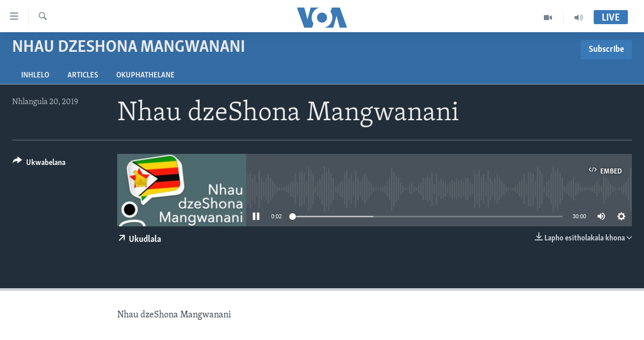

--- FILE ---
content_type: text/html; charset=utf-8
request_url: https://www.voandebele.com/a/4947475.html
body_size: 9796
content:

<!DOCTYPE html>
<html lang="nd" dir="ltr" class="no-js">
<head>
<link href="/Content/responsive/VOA/nd/VOA-nd.css?&amp;av=0.0.0.0&amp;cb=306" rel="stylesheet"/>
<script src="https://tags.voandebele.com/voa-pangea/prod/utag.sync.js"></script> <script type='text/javascript' src='https://www.youtube.com/iframe_api' async></script>
<script type="text/javascript">
//a general 'js' detection, must be on top level in <head>, due to CSS performance
document.documentElement.className = "js";
var cacheBuster = "306";
var appBaseUrl = "/";
var imgEnhancerBreakpoints = [0, 144, 256, 408, 650, 1023, 1597];
var isLoggingEnabled = false;
var isPreviewPage = false;
var isLivePreviewPage = false;
if (!isPreviewPage) {
window.RFE = window.RFE || {};
window.RFE.cacheEnabledByParam = window.location.href.indexOf('nocache=1') === -1;
const url = new URL(window.location.href);
const params = new URLSearchParams(url.search);
// Remove the 'nocache' parameter
params.delete('nocache');
// Update the URL without the 'nocache' parameter
url.search = params.toString();
window.history.replaceState(null, '', url.toString());
} else {
window.addEventListener('load', function() {
const links = window.document.links;
for (let i = 0; i < links.length; i++) {
links[i].href = '#';
links[i].target = '_self';
}
})
}
var pwaEnabled = false;
var swCacheDisabled;
</script>
<meta charset="utf-8" />
<title>Nhau dzeShona Mangwanani </title>
<meta name="description" content="Nhau dzeShona Mangwanani " />
<meta name="keywords" content="Nhau dzeShona Mangwanani, " />
<meta name="viewport" content="width=device-width, initial-scale=1.0" />
<meta http-equiv="X-UA-Compatible" content="IE=edge" />
<meta name="robots" content="max-image-preview:large"><meta name="msvalidate.01" content="3286EE554B6F672A6F2E608C02343C0E" /><meta property="fb:pages" content="1387936304839733">
<link href="https://www.voandebele.com/a/4947475.html" rel="canonical" />
<meta name="apple-mobile-web-app-title" content="VOA" />
<meta name="apple-mobile-web-app-status-bar-style" content="black" />
<meta name="apple-itunes-app" content="app-id=632618796, app-argument=//4947475.ltr" />
<meta content="Nhau dzeShona Mangwanani " property="og:title" />
<meta content="Nhau dzeShona Mangwanani " property="og:description" />
<meta content="article" property="og:type" />
<meta content="https://www.voandebele.com/a/4947475.html" property="og:url" />
<meta content="Voice of America" property="og:site_name" />
<meta content="false" property="article:publisher" />
<meta content="https://gdb.voanews.com/3242a690-dae0-4a40-870e-690bf23c32bd_w1200_h630.jpg" property="og:image" />
<meta content="1200" property="og:image:width" />
<meta content="630" property="og:image:height" />
<meta content="587114061485479" property="fb:app_id" />
<meta content="player" name="twitter:card" />
<meta content="@Studio7VOA" name="twitter:site" />
<meta content="https://www.voandebele.com/embed/player/article/4947475.html" name="twitter:player" />
<meta content="435" name="twitter:player:width" />
<meta content="314" name="twitter:player:height" />
<meta content="https://voa-audio.voanews.eu/vnd/2019/06/20/20190620-040000-vnd081-program_16k.mp3" name="twitter:player:stream" />
<meta content="audio/mp3; codecs=&quot;mp3&quot;" name="twitter:player:stream:content_type" />
<meta content="Nhau dzeShona Mangwanani " name="twitter:title" />
<meta content="Nhau dzeShona Mangwanani " name="twitter:description" />
<link rel="amphtml" href="https://www.voandebele.com/amp/4947475.html" />
<script src="/Scripts/responsive/infographics.b?v=dVbZ-Cza7s4UoO3BqYSZdbxQZVF4BOLP5EfYDs4kqEo1&amp;av=0.0.0.0&amp;cb=306"></script>
<script src="/Scripts/responsive/loader.b?v=Q26XNwrL6vJYKjqFQRDnx01Lk2pi1mRsuLEaVKMsvpA1&amp;av=0.0.0.0&amp;cb=306"></script>
<link rel="icon" type="image/svg+xml" href="/Content/responsive/VOA/img/webApp/favicon.svg" />
<link rel="alternate icon" href="/Content/responsive/VOA/img/webApp/favicon.ico" />
<link rel="apple-touch-icon" sizes="152x152" href="/Content/responsive/VOA/img/webApp/ico-152x152.png" />
<link rel="apple-touch-icon" sizes="144x144" href="/Content/responsive/VOA/img/webApp/ico-144x144.png" />
<link rel="apple-touch-icon" sizes="114x114" href="/Content/responsive/VOA/img/webApp/ico-114x114.png" />
<link rel="apple-touch-icon" sizes="72x72" href="/Content/responsive/VOA/img/webApp/ico-72x72.png" />
<link rel="apple-touch-icon-precomposed" href="/Content/responsive/VOA/img/webApp/ico-57x57.png" />
<link rel="icon" sizes="192x192" href="/Content/responsive/VOA/img/webApp/ico-192x192.png" />
<link rel="icon" sizes="128x128" href="/Content/responsive/VOA/img/webApp/ico-128x128.png" />
<meta name="msapplication-TileColor" content="#ffffff" />
<meta name="msapplication-TileImage" content="/Content/responsive/VOA/img/webApp/ico-144x144.png" />
<link rel="alternate" type="application/rss+xml" title="VOA - Top Stories [RSS]" href="/api/" />
<link rel="sitemap" type="application/rss+xml" href="/sitemap.xml" />
</head>
<body class=" nav-no-loaded cc_theme pg-media js-category-to-nav pg-prog nojs-images ">
<script type="text/javascript" >
var analyticsData = {url:"https://www.voandebele.com/a/4947475.html",property_id:"475",article_uid:"4947475",page_title:"Nhau dzeShona Mangwanani ",page_type:"scheduleraudio",content_type:"audio",subcontent_type:"scheduleraudio",last_modified:"2019-06-20 04:31:14Z",pub_datetime:"2019-06-20 04:00:00Z",pub_year:"2019",pub_month:"06",pub_day:"20",pub_hour:"04",pub_weekday:"Thursday",section:"nhau dzeshona mangwanani",english_section:"nhau-dzeshona-mangwanani",byline:"",categories:"nhau-dzeshona-mangwanani",domain:"www.voandebele.com",language:"Ndebele",language_service:"VOA Zimbabwe",platform:"web",copied:"no",copied_article:"",copied_title:"",runs_js:"Yes",cms_release:"8.44.0.0.306",enviro_type:"prod",slug:"",entity:"VOA",short_language_service:"NDE",platform_short:"W",page_name:"Nhau dzeShona Mangwanani "};
</script>
<noscript><iframe src="https://www.googletagmanager.com/ns.html?id=GTM-N8MP7P" height="0" width="0" style="display:none;visibility:hidden"></iframe></noscript><script type="text/javascript" data-cookiecategory="analytics">
var gtmEventObject = Object.assign({}, analyticsData, {event: 'page_meta_ready'});window.dataLayer = window.dataLayer || [];window.dataLayer.push(gtmEventObject);
if (top.location === self.location) { //if not inside of an IFrame
var renderGtm = "true";
if (renderGtm === "true") {
(function(w,d,s,l,i){w[l]=w[l]||[];w[l].push({'gtm.start':new Date().getTime(),event:'gtm.js'});var f=d.getElementsByTagName(s)[0],j=d.createElement(s),dl=l!='dataLayer'?'&l='+l:'';j.async=true;j.src='//www.googletagmanager.com/gtm.js?id='+i+dl;f.parentNode.insertBefore(j,f);})(window,document,'script','dataLayer','GTM-N8MP7P');
}
}
</script>
<!--Analytics tag js version start-->
<script type="text/javascript" data-cookiecategory="analytics">
var utag_data = Object.assign({}, analyticsData, {});
if(typeof(TealiumTagFrom)==='function' && typeof(TealiumTagSearchKeyword)==='function') {
var utag_from=TealiumTagFrom();var utag_searchKeyword=TealiumTagSearchKeyword();
if(utag_searchKeyword!=null && utag_searchKeyword!=='' && utag_data["search_keyword"]==null) utag_data["search_keyword"]=utag_searchKeyword;if(utag_from!=null && utag_from!=='') utag_data["from"]=TealiumTagFrom();}
if(window.top!== window.self&&utag_data.page_type==="snippet"){utag_data.page_type = 'iframe';}
try{if(window.top!==window.self&&window.self.location.hostname===window.top.location.hostname){utag_data.platform = 'self-embed';utag_data.platform_short = 'se';}}catch(e){if(window.top!==window.self&&window.self.location.search.includes("platformType=self-embed")){utag_data.platform = 'cross-promo';utag_data.platform_short = 'cp';}}
(function(a,b,c,d){ a="https://tags.voandebele.com/voa-pangea/prod/utag.js"; b=document;c="script";d=b.createElement(c);d.src=a;d.type="text/java"+c;d.async=true; a=b.getElementsByTagName(c)[0];a.parentNode.insertBefore(d,a); })();
</script>
<!--Analytics tag js version end-->
<!-- Analytics tag management NoScript -->
<noscript>
<img style="position: absolute; border: none;" src="https://ssc.voandebele.com/b/ss/bbgprod,bbgentityvoa/1/G.4--NS/1198047532?pageName=voa%3ande%3aw%3ascheduleraudio%3anhau%20dzeshona%20mangwanani%20&amp;c6=nhau%20dzeshona%20mangwanani%20&amp;v36=8.44.0.0.306&amp;v6=D=c6&amp;g=https%3a%2f%2fwww.voandebele.com%2fa%2f4947475.html&amp;c1=D=g&amp;v1=D=g&amp;events=event1&amp;c16=voa%20zimbabwe&amp;v16=D=c16&amp;c5=nhau-dzeshona-mangwanani&amp;v5=D=c5&amp;ch=nhau%20dzeshona%20mangwanani&amp;c15=ndebele&amp;v15=D=c15&amp;c4=audio&amp;v4=D=c4&amp;c14=4947475&amp;v14=D=c14&amp;v20=no&amp;c17=web&amp;v17=D=c17&amp;mcorgid=518abc7455e462b97f000101%40adobeorg&amp;server=www.voandebele.com&amp;pageType=D=c4&amp;ns=bbg&amp;v29=D=server&amp;v25=voa&amp;v30=475&amp;v105=D=User-Agent " alt="analytics" width="1" height="1" /></noscript>
<!-- End of Analytics tag management NoScript -->
<!--*** Accessibility links - For ScreenReaders only ***-->
<section>
<div class="sr-only">
<h2>amalinks wokungena </h2>
<ul>
<li><a href="#content" data-disable-smooth-scroll="1">yeqa uye kudaba </a></li>
<li><a href="#navigation" data-disable-smooth-scroll="1">yeqa lokhu uye kokulandelayo </a></li>
<li><a href="#txtHeaderSearch" data-disable-smooth-scroll="1">yeqa lokhu uyedinga </a></li>
</ul>
</div>
</section>
<div dir="ltr">
<div id="page">
<aside>
<div class="ctc-message pos-fix">
<div class="ctc-message__inner">Link has been copied to clipboard</div>
</div>
</aside>
<div class="hdr-20 hdr-20--big">
<div class="hdr-20__inner">
<div class="hdr-20__max pos-rel">
<div class="hdr-20__side hdr-20__side--primary d-flex">
<label data-for="main-menu-ctrl" data-switcher-trigger="true" data-switch-target="main-menu-ctrl" class="burger hdr-trigger pos-rel trans-trigger" data-trans-evt="click" data-trans-id="menu">
<span class="ico ico-close hdr-trigger__ico hdr-trigger__ico--close burger__ico burger__ico--close"></span>
<span class="ico ico-menu hdr-trigger__ico hdr-trigger__ico--open burger__ico burger__ico--open"></span>
</label>
<div class="menu-pnl pos-fix trans-target" data-switch-target="main-menu-ctrl" data-trans-id="menu">
<div class="menu-pnl__inner">
<nav class="main-nav menu-pnl__item menu-pnl__item--first">
<ul class="main-nav__list accordeon" data-analytics-tales="false" data-promo-name="link" data-location-name="nav,secnav">
<li class="main-nav__item">
<a class="main-nav__item-name main-nav__item-name--link" href="https://www.voandebele.com/" title="Ikhaya" >Ikhaya</a>
</li>
<li class="main-nav__item accordeon__item" data-switch-target="menu-item-1599">
<label class="main-nav__item-name main-nav__item-name--label accordeon__control-label" data-switcher-trigger="true" data-for="menu-item-1599">
Indaba
<span class="ico ico-chevron-down main-nav__chev"></span>
</label>
<div class="main-nav__sub-list">
<a class="main-nav__item-name main-nav__item-name--link main-nav__item-name--sub" href="/ezezimbabwe" title="EzeZimbabwe" data-item-name="zimbabwe" >EzeZimbabwe</a>
<a class="main-nav__item-name main-nav__item-name--link main-nav__item-name--sub" href="/ezeafrica" title="EzeAfrica" data-item-name="africa" >EzeAfrica</a>
<a class="main-nav__item-name main-nav__item-name--link main-nav__item-name--sub" href="/ezemidlalo" title="Ezemidlalo" data-item-name="sports" >Ezemidlalo</a>
<a class="main-nav__item-name main-nav__item-name--link main-nav__item-name--sub" href="/ezomhlaba" title="Ezomhlaba" data-item-name="world" >Ezomhlaba</a>
</div>
</li>
<li class="main-nav__item accordeon__item" data-switch-target="menu-item-1011">
<label class="main-nav__item-name main-nav__item-name--label accordeon__control-label" data-switcher-trigger="true" data-for="menu-item-1011">
Studio 7
<span class="ico ico-chevron-down main-nav__chev"></span>
</label>
<div class="main-nav__sub-list">
<a class="main-nav__item-name main-nav__item-name--link main-nav__item-name--sub" href="/indaba-zesiNdebele-ekuseni" title="Indaba zesiNdebele Ekuseni" data-item-name="indaba-zesindebele-ekuseni" >Indaba zesiNdebele Ekuseni</a>
<a class="main-nav__item-name main-nav__item-name--link main-nav__item-name--sub" href="/indaba-zesiNdebele" title="Indaba zesiNdebele" data-item-name="indaba-zesindebele" >Indaba zesiNdebele</a>
<a class="main-nav__item-name main-nav__item-name--link main-nav__item-name--sub" href="/nhau-dzeshona-mangwanani" title="Nhau dzeShona Mangwanani" data-item-name="nhau-dzeshona-mangwanani" >Nhau dzeShona Mangwanani</a>
<a class="main-nav__item-name main-nav__item-name--link main-nav__item-name--sub" href="/nhau-dzeshona" title="Nhau dzeShona" data-item-name="shona" >Nhau dzeShona</a>
</div>
</li>
<li class="main-nav__item accordeon__item" data-switch-target="menu-item-1495">
<label class="main-nav__item-name main-nav__item-name--label accordeon__control-label" data-switcher-trigger="true" data-for="menu-item-1495">
Live Talk
<span class="ico ico-chevron-down main-nav__chev"></span>
</label>
<div class="main-nav__sub-list">
<a class="main-nav__item-name main-nav__item-name--link main-nav__item-name--sub" href="/live-talk-tv" title="Live Talk TV" data-item-name="live-talk-tv" >Live Talk TV</a>
<a class="main-nav__item-name main-nav__item-name--link main-nav__item-name--sub" href="/live-talk" title="Live Talk" data-item-name="live-talk" >Live Talk</a>
</div>
</li>
<li class="main-nav__item">
<a class="main-nav__item-name main-nav__item-name--link" href="/imbiko-eqakathekileyo" title="Imbiko Eqakathekileyo" data-item-name="special-reports" >Imbiko Eqakathekileyo</a>
</li>
<li class="main-nav__item">
<a class="main-nav__item-name main-nav__item-name--link" href="https://editorials.voa.gov/z/6223" title="Imibono Kahulumende weMelika" target="_blank" rel="noopener">Imibono Kahulumende weMelika</a>
</li>
</ul>
</nav>
<div class="menu-pnl__item">
<a href="https://m.learningenglish.voanews.com/" class="menu-pnl__item-link" alt="Learning English">Learning English</a>
<a href="https://www.voashona.com" class="menu-pnl__item-link" alt="Shona">Shona</a>
<a href="https://www.voazimbabwe.com" class="menu-pnl__item-link" alt="Zimbabwe">Zimbabwe</a>
</div>
<div class="menu-pnl__item menu-pnl__item--social">
<h5 class="menu-pnl__sub-head">Silandele</h5>
<a href="https://www.facebook.com/VOANdebele" title="Silandele kuFacebook" data-analytics-text="follow_on_facebook" class="btn btn--rounded btn--social-inverted menu-pnl__btn js-social-btn btn-facebook" target="_blank" rel="noopener">
<span class="ico ico-facebook-alt ico--rounded"></span>
</a>
<a href="https://www.youtube.com/voazimbabwe" title="Silandele kuYouTube" data-analytics-text="follow_on_youtube" class="btn btn--rounded btn--social-inverted menu-pnl__btn js-social-btn btn-youtube" target="_blank" rel="noopener">
<span class="ico ico-youtube ico--rounded"></span>
</a>
<a href="https://www.instagram.com/voandebele/" title="Silandele kuInstagram" data-analytics-text="follow_on_instagram" class="btn btn--rounded btn--social-inverted menu-pnl__btn js-social-btn btn-instagram" target="_blank" rel="noopener">
<span class="ico ico-instagram ico--rounded"></span>
</a>
<a href="https://twitter.com/Studio7VOA" title="Silandele kuTwitter" data-analytics-text="follow_on_twitter" class="btn btn--rounded btn--social-inverted menu-pnl__btn js-social-btn btn-twitter" target="_blank" rel="noopener">
<span class="ico ico-twitter ico--rounded"></span>
</a>
</div>
<div class="menu-pnl__item">
<a href="/navigation/allsites" class="menu-pnl__item-link">
<span class="ico ico-languages "></span>
Indimi
</a>
</div>
</div>
</div>
<label data-for="top-search-ctrl" data-switcher-trigger="true" data-switch-target="top-search-ctrl" class="top-srch-trigger hdr-trigger">
<span class="ico ico-close hdr-trigger__ico hdr-trigger__ico--close top-srch-trigger__ico top-srch-trigger__ico--close"></span>
<span class="ico ico-search hdr-trigger__ico hdr-trigger__ico--open top-srch-trigger__ico top-srch-trigger__ico--open"></span>
</label>
<div class="srch-top srch-top--in-header" data-switch-target="top-search-ctrl">
<div class="container">
<form action="/s" class="srch-top__form srch-top__form--in-header" id="form-topSearchHeader" method="get" role="search"><label for="txtHeaderSearch" class="sr-only">Dinga</label>
<input type="text" id="txtHeaderSearch" name="k" placeholder="search text ..." accesskey="s" value="" class="srch-top__input analyticstag-event" onkeydown="if (event.keyCode === 13) { FireAnalyticsTagEventOnSearch('search', $dom.get('#txtHeaderSearch')[0].value) }" />
<button title="Dinga" type="submit" class="btn btn--top-srch analyticstag-event" onclick="FireAnalyticsTagEventOnSearch('search', $dom.get('#txtHeaderSearch')[0].value) ">
<span class="ico ico-search"></span>
</button></form>
</div>
</div>
<a href="/" class="main-logo-link">
<img src="/Content/responsive/VOA/nd/img/logo-compact.svg" class="main-logo main-logo--comp" alt="site logo">
<img src="/Content/responsive/VOA/nd/img/logo.svg" class="main-logo main-logo--big" alt="site logo">
</a>
</div>
<div class="hdr-20__side hdr-20__side--secondary d-flex">
<a href="/p/8139.html" title="Audio" class="hdr-20__secondary-item" data-item-name="audio">
<span class="ico ico-audio hdr-20__secondary-icon"></span>
</a>
<a href="/p/8143.html" title="Video" class="hdr-20__secondary-item" data-item-name="video">
<span class="ico ico-video hdr-20__secondary-icon"></span>
</a>
<a href="/s" title="Dinga" class="hdr-20__secondary-item hdr-20__secondary-item--search" data-item-name="search">
<span class="ico ico-search hdr-20__secondary-icon hdr-20__secondary-icon--search"></span>
</a>
<div class="hdr-20__secondary-item live-b-drop">
<div class="live-b-drop__off">
<a href="/live/" class="live-b-drop__link" title="Live" data-item-name="live">
<span class="badge badge--live-btn badge--live-btn-off">
Live
</span>
</a>
</div>
<div class="live-b-drop__on hidden">
<label data-for="live-ctrl" data-switcher-trigger="true" data-switch-target="live-ctrl" class="live-b-drop__label pos-rel">
<span class="badge badge--live badge--live-btn">
Live
</span>
<span class="ico ico-close live-b-drop__label-ico live-b-drop__label-ico--close"></span>
</label>
<div class="live-b-drop__panel" id="targetLivePanelDiv" data-switch-target="live-ctrl"></div>
</div>
</div>
<div class="srch-bottom">
<form action="/s" class="srch-bottom__form d-flex" id="form-bottomSearch" method="get" role="search"><label for="txtSearch" class="sr-only">Dinga</label>
<input type="search" id="txtSearch" name="k" placeholder="search text ..." accesskey="s" value="" class="srch-bottom__input analyticstag-event" onkeydown="if (event.keyCode === 13) { FireAnalyticsTagEventOnSearch('search', $dom.get('#txtSearch')[0].value) }" />
<button title="Dinga" type="submit" class="btn btn--bottom-srch analyticstag-event" onclick="FireAnalyticsTagEventOnSearch('search', $dom.get('#txtSearch')[0].value) ">
<span class="ico ico-search"></span>
</button></form>
</div>
</div>
<img src="/Content/responsive/VOA/nd/img/logo-print.gif" class="logo-print" alt="site logo">
<img src="/Content/responsive/VOA/nd/img/logo-print_color.png" class="logo-print logo-print--color" alt="site logo">
</div>
</div>
</div>
<script>
if (document.body.className.indexOf('pg-home') > -1) {
var nav2In = document.querySelector('.hdr-20__inner');
var nav2Sec = document.querySelector('.hdr-20__side--secondary');
var secStyle = window.getComputedStyle(nav2Sec);
if (nav2In && window.pageYOffset < 150 && secStyle['position'] !== 'fixed') {
nav2In.classList.add('hdr-20__inner--big')
}
}
</script>
<div class="c-hlights c-hlights--breaking c-hlights--no-item" data-hlight-display="mobile,desktop">
<div class="c-hlights__wrap container p-0">
<div class="c-hlights__nav">
<a role="button" href="#" title="Previous">
<span class="ico ico-chevron-backward m-0"></span>
<span class="sr-only">Previous</span>
</a>
<a role="button" href="#" title="Next">
<span class="ico ico-chevron-forward m-0"></span>
<span class="sr-only">Next</span>
</a>
</div>
<span class="c-hlights__label">
<span class="">Breaking News</span>
<span class="switcher-trigger">
<label data-for="more-less-1" data-switcher-trigger="true" class="switcher-trigger__label switcher-trigger__label--more p-b-0" title="Show more">
<span class="ico ico-chevron-down"></span>
</label>
<label data-for="more-less-1" data-switcher-trigger="true" class="switcher-trigger__label switcher-trigger__label--less p-b-0" title="Show less">
<span class="ico ico-chevron-up"></span>
</label>
</span>
</span>
<ul class="c-hlights__items switcher-target" data-switch-target="more-less-1">
</ul>
</div>
</div> <div id="content">
<div class="prog-hdr">
<div class="container">
<a href="/nhau-dzeshona-mangwanani" class="prog-hdr__link">
<h1 class="title pg-title title--program">Nhau dzeShona Mangwanani</h1>
</a>
<div class="podcast-sub podcast-sub--prog-hdr">
<div class="podcast-sub__btn-outer">
<a class="btn podcast-sub__sub-btn" href="/podcast/sublink/5797" rel="noopener" target="_blank" title="Subscribe">
<span class="btn__text">
Subscribe
</span>
</a>
</div>
<div class="podcast-sub__overlay">
<div class="podcast-sub__modal-outer d-flex">
<div class="podcast-sub__modal">
<div class="podcast-sub__modal-top">
<div class="img-wrap podcast-sub__modal-top-img-w">
<div class="thumb thumb1_1">
<img data-src="https://gdb.voanews.com/36b95c16-ffb9-4c9c-ba12-fb2b287d4b93_w50_r5.png" alt="Nhau dzeShona Mangwanani" />
</div>
</div>
<div class="podcast-sub__modal-top-ico">
<span class="ico ico-close"></span>
</div>
<h3 class="title podcast-sub__modal-title">Subscribe</h3>
</div>
<a class="podcast-sub__modal-link podcast-sub__modal-link--rss" href="/podcast/?zoneId=5797" target="_blank" rel="noopener">
<span class="ico ico-podcast"></span>
Subscribe
</a>
</div>
</div>
</div>
</div>
</div>
<div class="nav-tabs nav-tabs--level-1 nav-tabs--prog-hdr nav-tabs--full">
<div class="container">
<div class="row">
<div class="nav-tabs__inner swipe-slide">
<ul class="nav-tabs__list swipe-slide__inner" role="tablist">
<li class="nav-tabs__item nav-tabs__item--prog-hdr nav-tabs__item--full">
<a href="/nhau-dzeshona-mangwanani/episodes">Inhlelo </a>
</li>
<li class="nav-tabs__item nav-tabs__item--prog-hdr nav-tabs__item--full">
<a href="/nhau-dzeshona-mangwanani/articles">Articles</a>
</li>
<li class="nav-tabs__item nav-tabs__item--prog-hdr nav-tabs__item--full">
<a href="/nhau-dzeshona-mangwanani/about">Okuphathelane </a>
</li>
</ul>
</div>
</div>
</div>
</div>
</div>
<div class="media-container">
<div class="container">
<div class="hdr-container">
<div class="row">
<div class="col-title col-xs-12 col-md-10 col-lg-10 pull-right"> <h1 class="">
Nhau dzeShona Mangwanani
</h1>
</div><div class="col-publishing-details col-xs-12 col-md-2 pull-left"> <div class="publishing-details ">
<div class="published">
<span class="date" >
<time pubdate="pubdate" datetime="2019-06-20T06:00:00+02:00">
Nhlangula 20, 2019
</time>
</span>
</div>
</div>
</div><div class="col-lg-12 separator"> <div class="separator">
<hr class="title-line" />
</div>
</div><div class="col-multimedia col-xs-12 col-md-10 pull-right"> <div class="media-pholder media-pholder--audio ">
<div class="c-sticky-container" data-poster="https://gdb.voanews.com/3242a690-dae0-4a40-870e-690bf23c32bd_w250_r1.jpg">
<div class="c-sticky-element" data-sp_api="pangea-video" data-persistent data-persistent-browse-out >
<div class="c-mmp c-mmp--enabled c-mmp--loading c-mmp--audio c-mmp--detail c-mmp--has-poster c-sticky-element__swipe-el"
data-player_id="" data-title="Nhau dzeShona Mangwanani " data-hide-title="False"
data-breakpoint_s="320" data-breakpoint_m="640" data-breakpoint_l="992"
data-hlsjs-src="/Scripts/responsive/hls.b"
data-bypass-dash-for-vod="true"
data-bypass-dash-for-live-video="true"
data-bypass-dash-for-live-audio="true"
id="player4947475">
<div class="c-mmp__poster js-poster">
<img src="https://gdb.voanews.com/3242a690-dae0-4a40-870e-690bf23c32bd_w250_r1.jpg" alt="Nhau dzeShona Mangwanani " title="Nhau dzeShona Mangwanani " class="c-mmp__poster-image-h" />
</div>
<a class="c-mmp__fallback-link" href="https://voa-audio.voanews.eu/vnd/2019/06/20/20190620-040000-vnd081-program_48k.mp3">
<span class="c-mmp__fallback-link-icon">
<span class="ico ico-audio"></span>
</span>
</a>
<div class="c-spinner">
<img src="/Content/responsive/img/player-spinner.png" alt="please wait" title="please wait" />
</div>
<div class="c-mmp__player">
<audio src="https://voa-audio.voanews.eu/vnd/2019/06/20/20190620-040000-vnd081-program_48k.mp3" data-fallbacksrc="" data-fallbacktype="" data-type="audio/mp3" data-info="48 kbps" data-sources="[{&quot;AmpSrc&quot;:&quot;https://voa-audio.voanews.eu/vnd/2019/06/20/20190620-040000-vnd081-program_16k.mp3&quot;,&quot;Src&quot;:&quot;https://voa-audio.voanews.eu/vnd/2019/06/20/20190620-040000-vnd081-program_16k.mp3&quot;,&quot;Type&quot;:&quot;audio/mp3&quot;,&quot;DataInfo&quot;:&quot;16 kbps&quot;,&quot;Url&quot;:null,&quot;BlockAutoTo&quot;:null,&quot;BlockAutoFrom&quot;:null},{&quot;AmpSrc&quot;:&quot;https://voa-audio.voanews.eu/vnd/2019/06/20/20190620-040000-vnd081-program_32k.mp3&quot;,&quot;Src&quot;:&quot;https://voa-audio.voanews.eu/vnd/2019/06/20/20190620-040000-vnd081-program_32k.mp3&quot;,&quot;Type&quot;:&quot;audio/mp3&quot;,&quot;DataInfo&quot;:&quot;32 kbps&quot;,&quot;Url&quot;:null,&quot;BlockAutoTo&quot;:null,&quot;BlockAutoFrom&quot;:null}]" data-pub_datetime="2019-06-20 06:00:00Z" data-lt-on-play="0" data-lt-url="" data-autoplay data-preload webkit-playsinline="webkit-playsinline" playsinline="playsinline" style="width:100%;height:140px" title="Nhau dzeShona Mangwanani ">
</audio>
</div>
<div class="c-mmp__overlay c-mmp__overlay--title c-mmp__overlay--partial c-mmp__overlay--disabled c-mmp__overlay--slide-from-top js-c-mmp__title-overlay">
<span class="c-mmp__overlay-actions c-mmp__overlay-actions-top js-overlay-actions">
<span class="c-mmp__overlay-actions-link c-mmp__overlay-actions-link--embed js-btn-embed-overlay" title="Embed">
<span class="c-mmp__overlay-actions-link-ico ico ico-embed-code"></span>
<span class="c-mmp__overlay-actions-link-text">Embed</span>
</span>
<span class="c-mmp__overlay-actions-link c-mmp__overlay-actions-link--close-sticky c-sticky-element__close-el" title="close">
<span class="c-mmp__overlay-actions-link-ico ico ico-close"></span>
</span>
</span>
<div class="c-mmp__overlay-title js-overlay-title">
<h5 class="c-mmp__overlay-media-title">
<a class="js-media-title-link" href="/a/4947475.html" target="_blank" rel="noopener" title="Nhau dzeShona Mangwanani ">Nhau dzeShona Mangwanani </a>
</h5>
</div>
</div>
<div class="c-mmp__overlay c-mmp__overlay--sharing c-mmp__overlay--disabled c-mmp__overlay--slide-from-bottom js-c-mmp__sharing-overlay">
<span class="c-mmp__overlay-actions">
<span class="c-mmp__overlay-actions-link c-mmp__overlay-actions-link--embed js-btn-embed-overlay" title="Embed">
<span class="c-mmp__overlay-actions-link-ico ico ico-embed-code"></span>
<span class="c-mmp__overlay-actions-link-text">Embed</span>
</span>
<span class="c-mmp__overlay-actions-link c-mmp__overlay-actions-link--close js-btn-close-overlay" title="close">
<span class="c-mmp__overlay-actions-link-ico ico ico-close"></span>
</span>
</span>
<div class="c-mmp__overlay-tabs">
<div class="c-mmp__overlay-tab c-mmp__overlay-tab--disabled c-mmp__overlay-tab--slide-backward js-tab-embed-overlay" data-trigger="js-btn-embed-overlay" data-embed-source="//www.voandebele.com/embed/player/0/4947475.html?type=audio" role="form">
<div class="c-mmp__overlay-body c-mmp__overlay-body--centered-vertical">
<div class="column">
<div class="c-mmp__status-msg ta-c js-message-embed-code-copied" role="tooltip">
The code has been copied to your clipboard.
</div>
<div class="c-mmp__form-group ta-c">
<input type="text" name="embed_code" class="c-mmp__input-text js-embed-code" dir="ltr" value="" readonly />
<span class="c-mmp__input-btn js-btn-copy-embed-code" title="Copy to clipboard"><span class="ico ico-content-copy"></span></span>
</div>
</div>
</div>
</div>
<div class="c-mmp__overlay-tab c-mmp__overlay-tab--disabled c-mmp__overlay-tab--slide-forward js-tab-sharing-overlay" data-trigger="js-btn-sharing-overlay" role="form">
<div class="c-mmp__overlay-body c-mmp__overlay-body--centered-vertical">
<div class="column">
<div class="c-mmp__status-msg ta-c js-message-share-url-copied" role="tooltip">
The URL has been copied to your clipboard
</div>
<div class="not-apply-to-sticky audio-fl-bwd">
<aside class="player-content-share share share--mmp" role="complementary"
data-share-url="https://www.voandebele.com/a/4947475.html" data-share-title="Nhau dzeShona Mangwanani " data-share-text="">
<ul class="share__list">
<li class="share__item">
<a href="https://facebook.com/sharer.php?u=https%3a%2f%2fwww.voandebele.com%2fa%2f4947475.html"
data-analytics-text="share_on_facebook"
title="Facebook" target="_blank"
class="btn bg-transparent js-social-btn">
<span class="ico ico-facebook fs_xl "></span>
</a>
</li>
<li class="share__item">
<a href="https://twitter.com/share?url=https%3a%2f%2fwww.voandebele.com%2fa%2f4947475.html&amp;text=Nhau+dzeShona+Mangwanani+"
data-analytics-text="share_on_twitter"
title="Twitter" target="_blank"
class="btn bg-transparent js-social-btn">
<span class="ico ico-twitter fs_xl "></span>
</a>
</li>
<li class="share__item">
<a href="/a/4947475.html" title="Share this media" class="btn bg-transparent" target="_blank" rel="noopener">
<span class="ico ico-ellipsis fs_xl "></span>
</a>
</li>
</ul>
</aside>
</div>
<hr class="c-mmp__separator-line audio-fl-bwd xs-hidden s-hidden" />
<div class="c-mmp__form-group ta-c audio-fl-bwd xs-hidden s-hidden">
<input type="text" name="share_url" class="c-mmp__input-text js-share-url" value="https://www.voandebele.com/a/4947475.html" dir="ltr" readonly />
<span class="c-mmp__input-btn js-btn-copy-share-url" title="Copy to clipboard"><span class="ico ico-content-copy"></span></span>
</div>
</div>
</div>
</div>
</div>
</div>
<div class="c-mmp__overlay c-mmp__overlay--settings c-mmp__overlay--disabled c-mmp__overlay--slide-from-bottom js-c-mmp__settings-overlay">
<span class="c-mmp__overlay-actions">
<span class="c-mmp__overlay-actions-link c-mmp__overlay-actions-link--close js-btn-close-overlay" title="close">
<span class="c-mmp__overlay-actions-link-ico ico ico-close"></span>
</span>
</span>
<div class="c-mmp__overlay-body c-mmp__overlay-body--centered-vertical">
<div class="column column--scrolling js-sources"></div>
</div>
</div>
<div class="c-mmp__overlay c-mmp__overlay--disabled js-c-mmp__disabled-overlay">
<div class="c-mmp__overlay-body c-mmp__overlay-body--centered-vertical">
<div class="column">
<p class="ta-c"><span class="ico ico-clock"></span>No media source currently available</p>
</div>
</div>
</div>
<div class="c-mmp__cpanel-container js-cpanel-container">
<div class="c-mmp__cpanel c-mmp__cpanel--hidden">
<div class="c-mmp__cpanel-playback-controls">
<span class="c-mmp__cpanel-btn c-mmp__cpanel-btn--play js-btn-play" title="play">
<span class="ico ico-play m-0"></span>
</span>
<span class="c-mmp__cpanel-btn c-mmp__cpanel-btn--pause js-btn-pause" title="pause">
<span class="ico ico-pause m-0"></span>
</span>
</div>
<div class="c-mmp__cpanel-progress-controls">
<span class="c-mmp__cpanel-progress-controls-current-time js-current-time" dir="ltr">0:00</span>
<span class="c-mmp__cpanel-progress-controls-duration js-duration" dir="ltr">
0:30:00
</span>
<span class="c-mmp__indicator c-mmp__indicator--horizontal" dir="ltr">
<span class="c-mmp__indicator-lines js-progressbar">
<span class="c-mmp__indicator-line c-mmp__indicator-line--range js-playback-range" style="width:100%"></span>
<span class="c-mmp__indicator-line c-mmp__indicator-line--buffered js-playback-buffered" style="width:0%"></span>
<span class="c-mmp__indicator-line c-mmp__indicator-line--tracked js-playback-tracked" style="width:0%"></span>
<span class="c-mmp__indicator-line c-mmp__indicator-line--played js-playback-played" style="width:0%"></span>
<span class="c-mmp__indicator-line c-mmp__indicator-line--live js-playback-live"><span class="strip"></span></span>
<span class="c-mmp__indicator-btn ta-c js-progressbar-btn">
<button class="c-mmp__indicator-btn-pointer" type="button"></button>
</span>
<span class="c-mmp__badge c-mmp__badge--tracked-time c-mmp__badge--hidden js-progressbar-indicator-badge" dir="ltr" style="left:0%">
<span class="c-mmp__badge-text js-progressbar-indicator-badge-text">0:00</span>
</span>
</span>
</span>
</div>
<div class="c-mmp__cpanel-additional-controls">
<span class="c-mmp__cpanel-additional-controls-volume js-volume-controls">
<span class="c-mmp__cpanel-btn c-mmp__cpanel-btn--volume js-btn-volume" title="volume">
<span class="ico ico-volume-unmuted m-0"></span>
</span>
<span class="c-mmp__indicator c-mmp__indicator--vertical js-volume-panel" dir="ltr">
<span class="c-mmp__indicator-lines js-volumebar">
<span class="c-mmp__indicator-line c-mmp__indicator-line--range js-volume-range" style="height:100%"></span>
<span class="c-mmp__indicator-line c-mmp__indicator-line--volume js-volume-level" style="height:0%"></span>
<span class="c-mmp__indicator-slider">
<span class="c-mmp__indicator-btn ta-c c-mmp__indicator-btn--hidden js-volumebar-btn">
<button class="c-mmp__indicator-btn-pointer" type="button"></button>
</span>
</span>
</span>
</span>
</span>
<div class="c-mmp__cpanel-additional-controls-settings js-settings-controls">
<span class="c-mmp__cpanel-btn c-mmp__cpanel-btn--settings-overlay js-btn-settings-overlay" title="source switch">
<span class="ico ico-settings m-0"></span>
</span>
<span class="c-mmp__cpanel-btn c-mmp__cpanel-btn--settings-expand js-btn-settings-expand" title="source switch">
<span class="ico ico-settings m-0"></span>
</span>
<div class="c-mmp__expander c-mmp__expander--sources js-c-mmp__expander--sources">
<div class="c-mmp__expander-content js-sources"></div>
</div>
</div>
</div>
</div>
</div>
</div>
</div>
</div>
<div class="media-download">
<div class="simple-menu">
<span class="handler">
<span class="ico ico-download"></span>
<span class="label">Lapho esitholakala khona</span>
<span class="ico ico-chevron-down"></span>
</span>
<div class="inner">
<ul class="subitems">
<li class="subitem">
<a href="https://voa-audio.voanews.eu/vnd/2019/06/20/20190620-040000-vnd081-program_16k.mp3?download=1" title="16 kbps | MP3" class="handler"
onclick="FireAnalyticsTagEventOnDownload(this, 'audio', 4947475, 'Nhau dzeShona Mangwanani ', null, '', '2019', '06', '20')">
16 kbps | MP3
</a>
</li>
<li class="subitem">
<a href="https://voa-audio.voanews.eu/vnd/2019/06/20/20190620-040000-vnd081-program_32k.mp3?download=1" title="32 kbps | MP3" class="handler"
onclick="FireAnalyticsTagEventOnDownload(this, 'audio', 4947475, 'Nhau dzeShona Mangwanani ', null, '', '2019', '06', '20')">
32 kbps | MP3
</a>
</li>
<li class="subitem">
<a href="https://voa-audio.voanews.eu/vnd/2019/06/20/20190620-040000-vnd081-program_48k.mp3?download=1" title="48 kbps | MP3" class="handler"
onclick="FireAnalyticsTagEventOnDownload(this, 'audio', 4947475, 'Nhau dzeShona Mangwanani ', null, '', '2019', '06', '20')">
48 kbps | MP3
</a>
</li>
</ul>
</div>
</div>
</div>
<button class="btn btn--link btn-popout-player" data-default-display="block" data-popup-url="/pp/4947475/ppt0.html" title="Ukudlala">
<span class="ico ico-arrow-top-right"></span>
<span class="text">Ukudlala</span>
</button>
</div>
</div><div class="col-xs-12 col-md-2 col-lg-2 pull-left"> <div class="links">
<p class="buttons link-content-sharing p-0 ">
<button class="btn btn--link btn-content-sharing p-t-0 " id="btnContentSharing" value="text" role="Button" type="" title="Okunye ">
<span class="ico ico-share ico--l"></span>
<span class="btn__text ">
Ukwabelana
</span>
</button>
</p>
<aside class="content-sharing js-content-sharing " role="complementary"
data-share-url="https://www.voandebele.com/a/4947475.html" data-share-title="Nhau dzeShona Mangwanani " data-share-text="Nhau dzeShona Mangwanani ">
<div class="content-sharing__popover">
<h6 class="content-sharing__title">Ukwabelana </h6>
<button href="#close" id="btnCloseSharing" class="btn btn--text-like content-sharing__close-btn">
<span class="ico ico-close ico--l"></span>
</button>
<ul class="content-sharing__list">
<li class="content-sharing__item">
<div class="ctc ">
<input type="text" class="ctc__input" readonly="readonly">
<a href="" js-href="https://www.voandebele.com/a/4947475.html" class="content-sharing__link ctc__button">
<span class="ico ico-copy-link ico--rounded ico--l"></span>
<span class="content-sharing__link-text">Copy link</span>
</a>
</div>
</li>
<li class="content-sharing__item">
<a href="https://facebook.com/sharer.php?u=https%3a%2f%2fwww.voandebele.com%2fa%2f4947475.html"
data-analytics-text="share_on_facebook"
title="Facebook" target="_blank"
class="content-sharing__link js-social-btn">
<span class="ico ico-facebook ico--rounded ico--l"></span>
<span class="content-sharing__link-text">Facebook</span>
</a>
</li>
<li class="content-sharing__item">
<a href="https://twitter.com/share?url=https%3a%2f%2fwww.voandebele.com%2fa%2f4947475.html&amp;text=Nhau+dzeShona+Mangwanani+"
data-analytics-text="share_on_twitter"
title="Twitter" target="_blank"
class="content-sharing__link js-social-btn">
<span class="ico ico-twitter ico--rounded ico--l"></span>
<span class="content-sharing__link-text">Twitter</span>
</a>
</li>
<li class="content-sharing__item visible-xs-inline-block visible-sm-inline-block">
<a href="whatsapp://send?text=https%3a%2f%2fwww.voandebele.com%2fa%2f4947475.html"
data-analytics-text="share_on_whatsapp"
title="WhatsApp" target="_blank"
class="content-sharing__link js-social-btn">
<span class="ico ico-whatsapp ico--rounded ico--l"></span>
<span class="content-sharing__link-text">WhatsApp</span>
</a>
</li>
<li class="content-sharing__item visible-md-inline-block visible-lg-inline-block">
<a href="https://web.whatsapp.com/send?text=https%3a%2f%2fwww.voandebele.com%2fa%2f4947475.html"
data-analytics-text="share_on_whatsapp_desktop"
title="WhatsApp" target="_blank"
class="content-sharing__link js-social-btn">
<span class="ico ico-whatsapp ico--rounded ico--l"></span>
<span class="content-sharing__link-text">WhatsApp</span>
</a>
</li>
<li class="content-sharing__item">
<a href="mailto:?body=https%3a%2f%2fwww.voandebele.com%2fa%2f4947475.html&amp;subject=Nhau dzeShona Mangwanani "
title="Email"
class="content-sharing__link ">
<span class="ico ico-email ico--rounded ico--l"></span>
<span class="content-sharing__link-text">Email</span>
</a>
</li>
</ul>
</div>
</aside>
</div>
</div>
</div>
</div>
</div>
</div>
<div class="container">
<div class="body-container">
<div class="row">
<div class="col-xs-12 col-sm-12 col-md-7 col-lg-7 col-md-offset-2 col-lg-offset-2 pull-left bottom-offset content-offset">
<div class="intro" >
<p >Nhau dzeShona Mangwanani </p>
</div>
</div>
<div class="col-xs-12 col-md-7 col-md-offset-2 pull-left"> <div class="content-offset">
<div class="media-block-wrap">
<h2 class="section-head">Inhlelo </h2>
<div class="row">
<ul>
<li class="col-xs-6 col-sm-4 col-md-4 col-lg-4">
<div class="media-block ">
<a href="/a/8101261.html" class="img-wrap img-wrap--t-spac img-wrap--size-4" title="Nhau dzeShona Mangwanani ">
<div class="thumb thumb16_9">
<noscript class="nojs-img">
<img src="https://gdb.voanews.com/3242a690-dae0-4a40-870e-690bf23c32bd_w160_r1.jpg" alt="" />
</noscript>
<img data-src="https://gdb.voanews.com/3242a690-dae0-4a40-870e-690bf23c32bd_w33_r1.jpg" src="" alt="" class=""/>
</div>
<span class="ico ico-audio ico--media-type"></span>
</a>
<div class="media-block__content">
<span class="date date--mb date--size-4" >Zibandlela 23, 2026</span>
<a href="/a/8101261.html">
<h4 class="media-block__title media-block__title--size-4" title="Nhau dzeShona Mangwanani ">
Nhau dzeShona Mangwanani
</h4>
</a>
</div>
</div>
</li>
<li class="col-xs-6 col-sm-4 col-md-4 col-lg-4">
<div class="media-block ">
<a href="/a/8100890.html" class="img-wrap img-wrap--t-spac img-wrap--size-4" title="Nhau dzeShona Mangwanani ">
<div class="thumb thumb16_9">
<noscript class="nojs-img">
<img src="https://gdb.voanews.com/3242a690-dae0-4a40-870e-690bf23c32bd_w160_r1.jpg" alt="" />
</noscript>
<img data-src="https://gdb.voanews.com/3242a690-dae0-4a40-870e-690bf23c32bd_w33_r1.jpg" src="" alt="" class=""/>
</div>
<span class="ico ico-audio ico--media-type"></span>
</a>
<div class="media-block__content">
<span class="date date--mb date--size-4" >Zibandlela 22, 2026</span>
<a href="/a/8100890.html">
<h4 class="media-block__title media-block__title--size-4" title="Nhau dzeShona Mangwanani ">
Nhau dzeShona Mangwanani
</h4>
</a>
</div>
</div>
</li>
<li class="col-xs-6 col-sm-4 col-md-4 col-lg-4">
<div class="media-block ">
<a href="/a/8099523.html" class="img-wrap img-wrap--t-spac img-wrap--size-4" title="Nhau dzeShona Mangwanani ">
<div class="thumb thumb16_9">
<noscript class="nojs-img">
<img src="https://gdb.voanews.com/3242a690-dae0-4a40-870e-690bf23c32bd_w160_r1.jpg" alt="" />
</noscript>
<img data-src="https://gdb.voanews.com/3242a690-dae0-4a40-870e-690bf23c32bd_w33_r1.jpg" src="" alt="" class=""/>
</div>
<span class="ico ico-audio ico--media-type"></span>
</a>
<div class="media-block__content">
<span class="date date--mb date--size-4" >Zibandlela 21, 2026</span>
<a href="/a/8099523.html">
<h4 class="media-block__title media-block__title--size-4" title="Nhau dzeShona Mangwanani ">
Nhau dzeShona Mangwanani
</h4>
</a>
</div>
</div>
</li>
<li class="col-xs-6 col-sm-4 col-md-4 col-lg-4">
<div class="media-block ">
<a href="/a/8099178.html" class="img-wrap img-wrap--t-spac img-wrap--size-4" title="Nhau dzeShona Mangwanani ">
<div class="thumb thumb16_9">
<noscript class="nojs-img">
<img src="https://gdb.voanews.com/3242a690-dae0-4a40-870e-690bf23c32bd_w160_r1.jpg" alt="" />
</noscript>
<img data-src="https://gdb.voanews.com/3242a690-dae0-4a40-870e-690bf23c32bd_w33_r1.jpg" src="" alt="" class=""/>
</div>
<span class="ico ico-audio ico--media-type"></span>
</a>
<div class="media-block__content">
<span class="date date--mb date--size-4" >Zibandlela 20, 2026</span>
<a href="/a/8099178.html">
<h4 class="media-block__title media-block__title--size-4" title="Nhau dzeShona Mangwanani ">
Nhau dzeShona Mangwanani
</h4>
</a>
</div>
</div>
</li>
<li class="col-xs-6 col-sm-4 col-md-4 col-lg-4">
<div class="media-block ">
<a href="/a/8098839.html" class="img-wrap img-wrap--t-spac img-wrap--size-4" title="Nhau dzeShona Mangwanani ">
<div class="thumb thumb16_9">
<noscript class="nojs-img">
<img src="https://gdb.voanews.com/3242a690-dae0-4a40-870e-690bf23c32bd_w160_r1.jpg" alt="" />
</noscript>
<img data-src="https://gdb.voanews.com/3242a690-dae0-4a40-870e-690bf23c32bd_w33_r1.jpg" src="" alt="" class=""/>
</div>
<span class="ico ico-audio ico--media-type"></span>
</a>
<div class="media-block__content">
<span class="date date--mb date--size-4" >Zibandlela 19, 2026</span>
<a href="/a/8098839.html">
<h4 class="media-block__title media-block__title--size-4" title="Nhau dzeShona Mangwanani ">
Nhau dzeShona Mangwanani
</h4>
</a>
</div>
</div>
</li>
<li class="col-xs-6 col-sm-4 col-md-4 col-lg-4">
<div class="media-block ">
<a href="/a/8098118.html" class="img-wrap img-wrap--t-spac img-wrap--size-4" title="Nhau dzeShona Mangwanani ">
<div class="thumb thumb16_9">
<noscript class="nojs-img">
<img src="https://gdb.voanews.com/3242a690-dae0-4a40-870e-690bf23c32bd_w160_r1.jpg" alt="" />
</noscript>
<img data-src="https://gdb.voanews.com/3242a690-dae0-4a40-870e-690bf23c32bd_w33_r1.jpg" src="" alt="" class=""/>
</div>
<span class="ico ico-audio ico--media-type"></span>
</a>
<div class="media-block__content">
<span class="date date--mb date--size-4" >Zibandlela 16, 2026</span>
<a href="/a/8098118.html">
<h4 class="media-block__title media-block__title--size-4" title="Nhau dzeShona Mangwanani ">
Nhau dzeShona Mangwanani
</h4>
</a>
</div>
</div>
</li>
</ul>
</div>
<a class="link-more" href="/z/5797">Ukubona zonke inhlelo </a> </div>
<div class="media-block-wrap">
<hr class="line-head" />
<a class="crosslink-important" href="/programs/tv">
<span class="ico ico-chevron-forward pull-right"></span>
<strong>
<span class="ico ico-play-rounded pull-left"></span>
Ukubona Inhlelo zeTV
</strong>
</a> <a class="crosslink-important" href="/programs/radio">
<span class="ico ico-chevron-forward pull-right"></span>
<strong>
<span class="ico ico-audio-rounded pull-left"></span>
Inhlelo zeRadio
</strong>
</a> </div>
</div>
</div>
</div>
</div>
</div>
</div>
<footer role="contentinfo">
<div id="foot" class="foot">
<div class="container">
<div class="foot-nav collapsed" id="foot-nav">
<div class="menu">
<ul class="items">
<li class="socials block-socials">
<span class="handler" id="socials-handler">
Silandele
</span>
<div class="inner">
<ul class="subitems follow">
<li>
<a href="https://www.facebook.com/VOANdebele" title="Silandele kuFacebook" data-analytics-text="follow_on_facebook" class="btn btn--rounded js-social-btn btn-facebook" target="_blank" rel="noopener">
<span class="ico ico-facebook-alt ico--rounded"></span>
</a>
</li>
<li>
<a href="https://www.youtube.com/voazimbabwe" title="Silandele kuYouTube" data-analytics-text="follow_on_youtube" class="btn btn--rounded js-social-btn btn-youtube" target="_blank" rel="noopener">
<span class="ico ico-youtube ico--rounded"></span>
</a>
</li>
<li>
<a href="https://www.instagram.com/voandebele/" title="Silandele kuInstagram" data-analytics-text="follow_on_instagram" class="btn btn--rounded js-social-btn btn-instagram" target="_blank" rel="noopener">
<span class="ico ico-instagram ico--rounded"></span>
</a>
</li>
<li>
<a href="https://twitter.com/Studio7VOA" title="Silandele kuTwitter" data-analytics-text="follow_on_twitter" class="btn btn--rounded js-social-btn btn-twitter" target="_blank" rel="noopener">
<span class="ico ico-twitter ico--rounded"></span>
</a>
</li>
<li>
<a href="/podcasts" title="Podcast" data-analytics-text="follow_on_podcast" class="btn btn--rounded js-social-btn btn-podcast" >
<span class="ico ico-podcast ico--rounded"></span>
</a>
</li>
<li>
<a href="/subscribe.html" title="Subscribe" data-analytics-text="follow_on_subscribe" class="btn btn--rounded js-social-btn btn-email" >
<span class="ico ico-email ico--rounded"></span>
</a>
</li>
<li>
<a href="/rssfeeds" title="RSS" data-analytics-text="follow_on_rss" class="btn btn--rounded js-social-btn btn-rss" >
<span class="ico ico-rss ico--rounded"></span>
</a>
</li>
</ul>
</div>
</li>
<li class="block-primary collapsed collapsible item">
<span class="handler">
Indaba
<span title="close tab" class="ico ico-chevron-up"></span>
<span title="open tab" class="ico ico-chevron-down"></span>
<span title="add" class="ico ico-plus"></span>
<span title="remove" class="ico ico-minus"></span>
</span>
<div class="inner">
<ul class="subitems">
<li class="subitem">
<a class="handler" href="/ezezimbabwe" title="EzeZimbabwe" >EzeZimbabwe</a>
</li>
<li class="subitem">
<a class="handler" href="/ezeafrica" title="EzeAfrica" >EzeAfrica</a>
</li>
<li class="subitem">
<a class="handler" href="/ezemidlalo" title="Ezemidlalo" >Ezemidlalo</a>
</li>
<li class="subitem">
<a class="handler" href="/ezomhlaba" title="Ezomhlaba" >Ezomhlaba</a>
</li>
<li class="subitem">
<a class="handler" href="/z/4767" title="Inhloko zeNdaba" >Inhloko zeNdaba</a>
</li>
</ul>
</div>
</li>
<li class="block-primary collapsed collapsible item">
<span class="handler">
Inhlelo
<span title="close tab" class="ico ico-chevron-up"></span>
<span title="open tab" class="ico ico-chevron-down"></span>
<span title="add" class="ico ico-plus"></span>
<span title="remove" class="ico ico-minus"></span>
</span>
<div class="inner">
<ul class="subitems">
<li class="subitem">
<a class="handler" href="/z/3208" title="Studio 7" >Studio 7</a>
</li>
<li class="subitem">
<a class="handler" href="/indaba-zesiNdebele" title="Indaba zesiNdebele" >Indaba zesiNdebele</a>
</li>
<li class="subitem">
<a class="handler" href="/indaba-zesiNdebele-ekuseni" title="Indaba zesiNdebele Ekuseni" >Indaba zesiNdebele Ekuseni</a>
</li>
<li class="subitem">
<a class="handler" href="/z/3187" title="Impikitsha" >Impikitsha</a>
</li>
<li class="subitem">
<a class="handler" href="/z/3216" title="VOA60 Africa" >VOA60 Africa</a>
</li>
<li class="subitem">
<a class="handler" href="/z/4778" title="VOA60 World" >VOA60 World</a>
</li>
<li class="subitem">
<a class="handler" href="/z/4779" title="VOA60 America" >VOA60 America</a>
</li>
</ul>
</div>
</li>
<li class="block-secondary collapsed collapsible item">
<span class="handler">
Ugwalondaba
<span title="close tab" class="ico ico-chevron-up"></span>
<span title="open tab" class="ico ico-chevron-down"></span>
<span title="add" class="ico ico-plus"></span>
<span title="remove" class="ico ico-minus"></span>
</span>
<div class="inner">
<ul class="subitems">
<li class="subitem">
<a class="handler" href="/subscribe.html" title="Ukuthola ugwalondaba" >Ukuthola ugwalondaba</a>
</li>
</ul>
</div>
</li>
<li class="block-secondary collapsed collapsible item">
<span class="handler">
Okuphathelane lathi
<span title="close tab" class="ico ico-chevron-up"></span>
<span title="open tab" class="ico ico-chevron-down"></span>
<span title="add" class="ico ico-plus"></span>
<span title="remove" class="ico ico-minus"></span>
</span>
<div class="inner">
<ul class="subitems">
<li class="subitem">
<a class="handler" href="/ukuthi-singobani" title="Ukuthi Singobani" >Ukuthi Singobani</a>
</li>
<li class="subitem">
<a class="handler" href="/p/5676.html" title="Ukuze Ukhulumisane Lathi" >Ukuze Ukhulumisane Lathi</a>
</li>
<li class="subitem">
<a class="handler" href="https://www.voanews.com/p/5338.html" title="Iziqondiso Zokusebenzisa" target="_blank" rel="noopener">Iziqondiso Zokusebenzisa</a>
</li>
</ul>
</div>
</li>
<li class="block-secondary collapsed collapsible item">
<span class="handler">
VOA Africa
<span title="close tab" class="ico ico-chevron-up"></span>
<span title="open tab" class="ico ico-chevron-down"></span>
<span title="add" class="ico ico-plus"></span>
<span title="remove" class="ico ico-minus"></span>
</span>
<div class="inner">
<ul class="subitems">
<li class="subitem">
<a class="handler" href="http://m.voaafaanoromoo.com" title="Afaan Oromoo" >Afaan Oromoo</a>
</li>
<li class="subitem">
<a class="handler" href="http://m.amharic.voanews.com" title="Amharic" >Amharic</a>
</li>
<li class="subitem">
<a class="handler" href="http://www.voanews.com/section/africa/2204.html" title="English" >English</a>
</li>
<li class="subitem">
<a class="handler" href="http://m.voaafrique.com" title="French" >French</a>
</li>
<li class="subitem">
<a class="handler" href="http://m.voahausa.com" title="Hausa" >Hausa</a>
</li>
<li class="subitem">
<a class="handler" href="http://m.radiyoyacuvoa.com" title="Kirundi" >Kirundi</a>
</li>
<li class="subitem">
<a class="handler" href="http://m.radiyoyacuvoa.com" title="Kinyarwanda" >Kinyarwanda</a>
</li>
<li class="subitem">
<a class="handler" href="http://m.voaportugues.com" title="Portuguese" >Portuguese</a>
</li>
<li class="subitem">
<a class="handler" href="http://m.voashona.com" title="Shona" >Shona</a>
</li>
<li class="subitem">
<a class="handler" href="http://m.voasomali.com" title="Somali" >Somali</a>
</li>
<li class="subitem">
<a class="handler" href="http://m.voaswahili.com" title="Swahili" >Swahili</a>
</li>
<li class="subitem">
<a class="handler" href="http://m.tigrigna.voanews.com" title="Tigrigna" >Tigrigna</a>
</li>
<li class="subitem">
<a class="handler" href="http://m.voazimbabwe.com" title="Zimbabwe" >Zimbabwe</a>
</li>
</ul>
</div>
</li>
</ul>
</div>
</div>
<div class="foot__item foot__item--copyrights">
<p class="copyright"></p>
</div>
</div>
</div>
</footer> </div>
</div>
<script defer src="/Scripts/responsive/serviceWorkerInstall.js?cb=306"></script>
<script type="text/javascript">
// opera mini - disable ico font
if (navigator.userAgent.match(/Opera Mini/i)) {
document.getElementsByTagName("body")[0].className += " can-not-ff";
}
// mobile browsers test
if (typeof RFE !== 'undefined' && RFE.isMobile) {
if (RFE.isMobile.any()) {
document.getElementsByTagName("body")[0].className += " is-mobile";
}
else {
document.getElementsByTagName("body")[0].className += " is-not-mobile";
}
}
</script>
<script src="/conf.js?x=306" type="text/javascript"></script>
<div class="responsive-indicator">
<div class="visible-xs-block">XS</div>
<div class="visible-sm-block">SM</div>
<div class="visible-md-block">MD</div>
<div class="visible-lg-block">LG</div>
</div>
<script type="text/javascript">
var bar_data = {
"apiId": "4947475",
"apiType": "1",
"isEmbedded": "0",
"culture": "nd",
"cookieName": "cmsLoggedIn",
"cookieDomain": "www.voandebele.com"
};
</script>
<div id="scriptLoaderTarget" style="display:none;contain:strict;"></div>
</body>
</html>